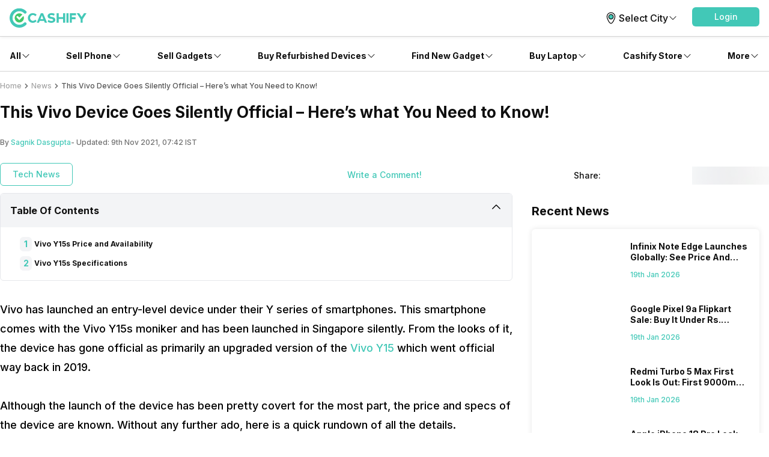

--- FILE ---
content_type: image/svg+xml
request_url: https://s3ng.cashify.in/imageLibrary/instagramicon_aac92bb274cc.svg?w=60&blur=30
body_size: 111
content:
<svg xmlns="http://www.w3.org/2000/svg" width="36" height="36" data-name="Group 6405" viewBox="0 0 36 36"><path d="M0 0h36v36H0z" data-name="Rectangle 11616" style="fill:none"/><g data-name="014-instagram"><path d="M23.125 6.829h-10.25a6.045 6.045 0 0 0-6.046 6.046v10.25a6.045 6.045 0 0 0 6.046 6.046h10.25a6.045 6.045 0 0 0 6.046-6.046v-10.25a6.045 6.045 0 0 0-6.046-6.046m4.742 16.3a4.755 4.755 0 0 1-4.742 4.742h-10.25a4.747 4.747 0 0 1-4.742-4.742V12.875a4.74 4.74 0 0 1 4.742-4.742h10.25a4.747 4.747 0 0 1 4.742 4.742z" data-name="Tracé 106"/><path d="M17.994 11.887a6.107 6.107 0 1 0 6.106 6.107 6.1 6.1 0 0 0-6.106-6.107m-4.8 6.107a4.8 4.8 0 1 1 4.8 4.8 4.8 4.8 0 0 1-4.8-4.8" data-name="Tracé 107"/><path d="M24.3 10.364a1.34 1.34 0 1 0 1.341 1.34 1.336 1.336 0 0 0-1.341-1.34" data-name="Tracé 108"/></g></svg>

--- FILE ---
content_type: image/svg+xml
request_url: https://s3ng.cashify.in/imageLibrary/youtubeicon_b6efa9098d89.svg?w=60&blur=30
body_size: 531
content:
<svg xmlns="http://www.w3.org/2000/svg" width="36" height="36" viewBox="0 0 36 36"><g data-name="Group 6406"><path d="M0 0h36v36H0z" data-name="Rectangle 11615" style="fill:none" transform="translate(-1598 -6155.5) translate(1598 6155.5)"/><g data-name="018-youtube"><path d="m22.688 16.997-6.521-3.568a1.2 1.2 0 0 0-1.773 1.051v7.078a1.2 1.2 0 0 0 1.764 1.055l6.521-3.506a1.2 1.2 0 0 0 0-2.106zm-6.564 3.668v-5.287l4.874 2.666zm0 0" data-name="Tracé 109"/><path d="M32.688 12.415v-.014a6.75 6.75 0 0 0-1.31-3.425 4.8 4.8 0 0 0-3.174-1.491l-.144-.018h-.052c-3.906-.289-9.798-.328-9.858-.328-.062 0-5.952.039-9.89.323h-.052l-.149.021a4.68 4.68 0 0 0-3.162 1.539 7.1 7.1 0 0 0-1.291 3.362v.031c-.011.1-.218 2.453-.218 4.815v2.209c0 2.364.207 4.717.207 4.816v.015a6.7 6.7 0 0 0 1.306 3.381 4.9 4.9 0 0 0 3.287 1.471c.12.015.224.025.294.037h.068c2.254.207 9.317.319 9.616.323h.022c.058 0 5.952-.039 9.854-.323h.052l.165-.02a4.57 4.57 0 0 0 3.135-1.5 7.1 7.1 0 0 0 1.29-3.355v-.031c0-.1.207-2.453.207-4.814v-2.21c0-2.364-.207-4.717-.207-4.814zm-1.518 7.024c0 2.187-.191 4.439-.207 4.646a5.5 5.5 0 0 1-.848 2.4 2.85 2.85 0 0 1-2.042.947l-.185.021c-3.773.274-9.446.315-9.707.317-.28-.006-7.25-.1-9.436-.311a6 6 0 0 0-.361-.046 3.23 3.23 0 0 1-2.212-.925l-.017-.017a5 5 0 0 1-.829-2.372 60 60 0 0 1-.211-4.659v-2.21c0-2.185.191-4.435.207-4.644a5.4 5.4 0 0 1 .848-2.4 2.98 2.98 0 0 1 2.088-.974l.141-.027c3.829-.274 9.537-.315 9.745-.317s5.915.044 9.709.317l.153.027a3.1 3.1 0 0 1 2.119.96 5.06 5.06 0 0 1 .829 2.407c.012.147.207 2.432.207 4.652zm0 0" data-name="Tracé 110"/></g></g></svg>